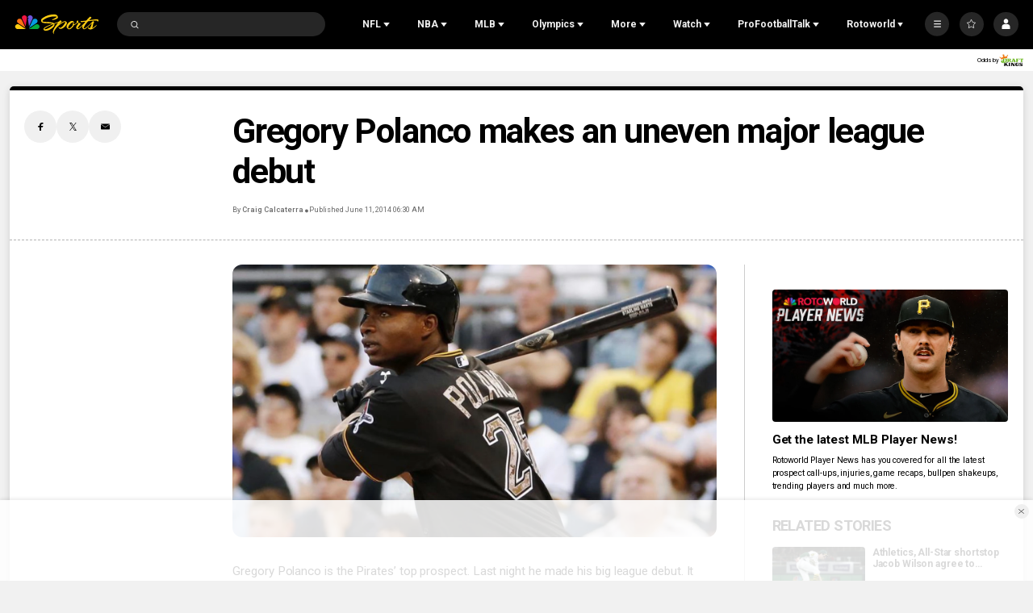

--- FILE ---
content_type: text/plain; charset=utf-8
request_url: https://widgets.media.sportradar.com/NBCUniversal/licensing
body_size: 10805
content:
U2FsdGVkX1/EJcrg2b9IdVYf4kozdIZTB7Or+zwA5enpzbUXzZhvDG7+hb2cV6ApJtCcnelaC/2FbKiY7HIPKBT4gVNaHDrtAGrZpe5kPpDdjkwjkcJa8exigL7dcoUb727fCLEI+OV4EiiQ+LHuFlA6Me7oaviwKIF5bJb11TN486O5NZfg3aBOfB/nddioNCm62ZqFPrgKyac2VBzWDv5KpnKjI0jfkHk7lE5MWTR3dZXNpUH5/I3XQWMh6CtqaT+TACgp7qeP68iishWqm9qQrzsAuNbtaGTvQMNHPRIQ9Elv8RLFfT4ydIFvq5kkklN6GNMiN2Ua9qX3JGqgwHb8Q6x08wTdbjCIIMOJO8U6bzFLgxQ9LwH5Ljjr3FSe/nSKjVItG2umXA0/Uu0B8g4nE38fI3SL/eUjih/Fg3Z/iHiwdvazOwnRoOyrlbVJENjA+sD4o5vX6vOFW/BCnsceCSQSpXDGmEt4TuHSrUcT9WIhOggYZs7f4tTBFdW/uSElNqJ7EmfL3vo2oXZXPoxtUwtch7LiArFAO+z+E6P/srVTyhwbV+qVLuMG6e/X9gb6LQ0P01qgNf5FmcpBXmdnCFP8cnkknjTS8obA9EbmFD1PNRvHADCalYjz2GkAO71U1/CrGsll9Mo88n5K+tM3zHd+FMkkPrXjA1NUTspAW0KgxC/pgHFG3IUVf126GSYSUAJGCg31UADzR3rlZ9NPyBYBmH7wosOO8bh8PZV/WWAq0srHPy6LwDWcG+Jo7/pVKFh8scLXdTPK2vuHPeG8Pgq8K8q1iAv6kGCqV26D+ufxeg3BHruPD05VdWa7UrTboHtKyvr8GSpnYnudco/oQnqHzHyd9gAmu2GhRlmTEAGDLyUtaEINg39hRXCSDvlgi9cv3iSia3AbD6fLrAeuv+mw8phtRHyaUPnCARRK7Mrc+1LckUHk542sxs2T8oTHPqttps3Ijjmq+aZ0ub3URuVJsenuuziBgov1RtEvglERzlRGBZZH2uVLQGrmEH/Os1m1ZS91UTItEHqo5eiViCAeRFmcWs6HUejq/NFNAlGoUzFZFoMF713j8CgjbobpW6pPOtDspm6SrF6Mxi3upArPraCnW6nK8PHNa0f7X5+shczG4SYVCujmlbCRMlcSkSBVIYuQA1KK2Kv4BtLKigK7gjf2nk/t/51LkbtR4KA2GBWixTCoOIR/euq6314YYZq4MD248koxRftwI3JRSXKJFNz8TOw+QQMplAROxlq/0/SADxH3o1YM47tpk/syCKyyY7nNoDpJei0nDYPtkPebi0EGn5GyofkOIPXF6hKIjIgwk2yUsFeYMdsZDg2bnat0hwlDlcTgUZnH8i9WyI3A8u3u2q3ERNGVIoe4zciobpptDX6VJGjnP/rNVPQwMlr3wFkvCrpflc6mt42hQiN4Siz4hF07bkeSG0XU5GvusC1seSFfHzSlTTB2kwrUpMkauz0wJbYt6FirWspeTNAjV3eBwH4dJX09ve3bmnM3zbOmpr/ZfWM2UDDbikrMH5JLU3zOGi+Z+FbaL1KvBM3XLOSJSeziKe3HxXPuH0so1GZL9qdaZE/8GtUzvrHHrzhPCDYi/wX9HopRtZPJI7d2uuagM/7AE2TA48IaIBY3CFbk9AXuwmpfWvlPDjlo5nj52bZMIUkBj+3djZE28bujZH5sF3I0g1eS/[base64]/rs4DNQ/EOcZnyymOeOgst4RKG1VmelvB2mqWg/Y3OPrNzPYQGcKROyTBjpvCGoQ1+CWUc4daMhHjmiCp2UhPgOgkHlgJb0bjbu2vVH4sH0+G4MZ3B+zs8+G0/4/4836xI2YJv7BP1bbQ5q70nDhw9+1jq9FgnkBJCC826p/adEM/K+/ZfR6l8FY05TgD0VlfxfK/g1t9tp8pbLe48G283c0aTMtzEKkH1gwfRq4Qm93OXVCmk4mJ0zqGOIT/m0Lr0hE7A0+IvodqcciDwSLsjfRgrQkUGow7LlqkV8atYnJ3c9EzmME7Ykee2uQAbRyfE6hzYoEP++giYY04iaScoHVoSm0RtqrLWVq9TXDsElX8lIlMYbnNiLY18RR8ymYncsNxSje1oUbynaUvQcW0H+3LKvfc986CaKlvwZeSIFpRHDasZR/FOiQJe/[base64]/4kaPSYx/2eJHSoZEvO3lkAcxdSymU4yijozL5Zku/0YCgpR0qPbMMDhU5gTtpY+4e4DoZ41mzTad+jASF8rXMqDIPVqWXNZqmvbbC4IQyCm9ZBRVkQGhqY/BXjV/k+oxSJAnO6Veftr5AXkzos1wXS5GpKKJlYmTDNY/bL/oMzG58H6sTp6QZRUiIVf6gRflQED+O4vCUtAT7uEs+6O0b0GSQj9IGnKMbPRBBSpBNOnoQ18NBkBDt5OiHb/DDTPL6wJUK7+WOwo02rClz2p5Q+H052a5CiejvmpzS2ck9AiC/9obN5Wxql87JoQ88Vt0t3a3LyEhfY1Dd5xOAo56C08A4rlqNjv4ViCTeXMumUJPIKsKFwDws0rpTfsraO/psRGpPBrPNLMf0I4Qv6i5MRjFgNqRuErpsreyVLyrv65UG1IF7BJLqa1yYgp+LV+EpA43OxKgI0RBBnW8zIzsCbS1bSSftwYZqx2vmH5M0bJd1/PcC9WxrI9r2s3hwVR3wqLOvmNCzexUnf9CBbhauMi6oJDiwxwpfkxbFi5/4peTak8zH6vQu0xlYGH6IKm3HwR1d1DbdfZHPdfo+UttS6be0d1GET4NMm0Mk4Y6TdSGkJw65GQHqFfP8qOpbburzgSTJy1xufOVVvgjOOoUbJItNKBbAj+2dY28TQSjpxqyLwhf/cw7LIuKTvD2mfHnEt9DtGB0DYLDNgZ5oFCLbiY/HZPrvCNasBzQB9RegVB/2CwGatRpvmQrW2nailUHoOVOhTxANPKwXVASa6qxax6E0es9HWtl57gK/2AF3uyhLIzgaFw516IzSWjJsRk/skel3nLSJ81nqFSX8SzKs84c4CUln7Iy+JF19lMy+dn3APzg9oOkNe9t7kADtJeGAviTHieKEZM04P+LVj4ONQt3s9sAWHD3LO8SJoq0Z46YKj8+LKc4+FfMENOGQD6BxX5xMtHFT5jkq8cajooCDOU5tCL2SXljMdHW71Y3GNQOg8q/0iBQPrOBABAMuP6/90To6OxjcNjDra0J/PhXbMSAAGJsJgq6ejQtb+Xr+m+kf1XXtJPriU22MumCyThJzOr7WroPX4BZQmIouGWahMxPHMo88W765Bh1Qj4QyVavYBek+e28YLwRekVTvkTfE+6F4KVXGtuh57UiHFTA9pAIKafQym4f9OKOUFSzBp1YOh0Tdr7i20qI3AJzidywX+SLMQ2b3I7G/P4701EYMO63mhwwxX47auPLq5Q30gV8kNTG9yjXMBflawJHUNObxDJQT8UYWT/KESvN5XxzkL+bt4l6xBDkOpGQZPg6+uNDA61oiqKcYmFKaHN0SgW0pU+z3AuusLUmD83433FAfFu6en0BvEYdNKIbVlxiQxTtm+4Rdd8y4hEfg16JnW1sxdJKWVs0jM65fzX4KvCx3yKpQdD0Xtv3Z/[base64]/[base64]/3/h0dCOjsEwHzuFRNdKXJZ1hW6GfXrNRzr4AgGGtz9egxW31GmkJCALwHeBCX/K4o0jGDCRpEEooZl2EtRPDEOfz6ytUcM81sfgAmteUrtRLXNbqKR4yaf9eyPWqyMi69VQVAPt8ullFK+6xa0yKyVmc4+olW7jUhsRccPDUxVsgnHezYxcXGH2nv7WDIS+6aJa71FCCXOzlpuj9MzD289J5ei9VwM526+X9r8l5N1aAxv8ryByX+udimlsrgg+/1+u3vJReyvwFz5uYn+qRzTfsVyLbzJ8eZArz6bkTgIrzPMy9PxiJ9wgrOo+pzs31CSi/elQfK29HR6MsqiSkPpWLbWenVJ3m9jd28uJ5G+mRyVX6FVntLE9oNqLyoub8q3IeUYXg0iPaVbOpOtIYa/TsDsaW6ueFy14AoTcHf0tIavU1eaeOrtJLYQ9GH8gXI59kX9aZZ1Poq08Pk3j3IeA/9ogZ0TRSorK2kIpKN6V6EFXmpZzjrauWC/Zi/h4CMC+ZAJ/y6N8TqzSpCvCYlM23/T2ZQoxFIiSSdwGuKmRq49r0Akxq9b9NzovoIEkHhRQVML3sSzjZOGVb/RPTnbNF8khZ3tmXfPH4gNhulF+skCXWYtIKb2OgHwBlKiAKU6qpV6sBzvHfk5PUMAaVkRJBfHETHQOb9agwe9Sjizy4el9+Tw486QmIKMdf3Qlrthk7dfczQbQMVrPUULkpdPiTnCY/RmXkks8dso4+oT3XsQmn90PT1LMOlXHESF9ogiMOkQCtXhozWX32NHoA1QzURdITkX9DNiN13rh2vQr8+qeMsUUsKmlbXeaIdLMPyhZdspWnY8bqSWGZSts2txfx7R5pPEg8/dGzwVpBxyl8fdikNZhYM40gx0hn2f2ulpQDX1wOgtbxowfD91A8PxSkgdvPJlqfZGkya/UM2E2UkIYMFCow6sMz/P8bZYpQw5dHdP7XL5dTTDlL5ret+BPBfdYO2EbmPzT8nwGdDkV+E9+f+F2XYKDXNen10gijqwV4QEcA6874Tzhh4BjsXa6m2O3ZoBa/aADGl4bnbwwWHPYjFJtV7l/64ldkLctPkVzN0+W1PNXBT4zDflvXq1huV0mSqEsdbvWqz6RV3+yZ82Mqc3LWnaVUPjCmhHJ/2grhPIwbYqw7Uba+MfNKY84Z374Z4U0ROkJgL7MO34BJrpylTCELYA8taZXE/A+W2fZaowoHkDAKsroTpjeQbPLYwL7VJWeUXdymyJktXnNtHYFqrVTQr0/BrbYFQ5C4sFFWbYJHPgz1sdLhw+Mt0Oy0e5vKP4r/lLyxDSllohks0z5GPkb7WItBTa9uJHpAVTanlvV0+Tifu9JGNOZPqdwx7/9ovfs4BMV3ae4u2A0rv4InyQkPaidM0eTBgwV4B5f1uPuAsF4nubLa2UBRpusDgp+uBGiUKmdOCrG3zBcxmdXmoGhjTFTaTwEUJTNyWgEJIsGdMaM0cc4GRZxuOx1Dq9N5JiPJaxcJUdtVBctclPSlaMSrJVwl/nsgmUjIJHkm1a/ImZzV5++U/2Mj3fT2vKFexApDoa/vxQ91VnZeSLbR8rtXAobDZSd1nt4vzBNWqj6hGxrLvo3RcZkxjTidKGYD4SHNInA4ydom1OYQfWBEn/cKOVYxqONhSPcKQgSSeNwL6az6FJhHhDOkklKvkuWFEwl8+Zi5HkTqrixUbT4P7qgCZG0hsHE8xtHCH5Mi0RcQ/a1U6q+pMJtLgNdQW6jnfqyY0iSVxU62A/N6TACX02OHJ+3svi9N23BvfgxnRNs2aUqbmnfcRoIQqoTUppbzlVZMAtVc4UZfizHuY4qKVH9gI649cp/C/[base64]/CULFdTwz9Jd6WtjANo3XOiclaYBPXh+5tYfA//jipy/eiKsiaumgMu6l9laCsSgUqxw/NfZk9WreVib0bTJYKGcmzjhObhhu0n1gN7DGSUFIG3DvPTtBrQX/HErdu6w3EQAdUpE4iDIehKPJJAP3k4pJUCG2T7/AY1YvPQ8250QGwpI+0KmAi0iqpAfNEMeIyOp9vfuJ3r6t6A/nTeylGi8DglyWDvUbsOV9Kq76iKYXRjgxK/BlcwFO8LFsmZKko8e+eEZkAktXeQT40w/0EmUFTtVBiGtUTV1ds0T21o+AvdexNdGgzPZzi/jRnhiKVcUB7/UeHWx9NCnuUckxJROh7RCEtnBtQANpvgo3ZcZ2yF+OYeC3EP9kVdAYYM9SRW8Lvto+GZzo/xDJHWs46CX2kXj89QhQo/gS6EcZTdyra2WcBgjUrLfsX1ZbiRjxuL2E0QswZ8SGp2eNfpKAxj74nBHOkMyyZzNvF+LD6G4tesg9VL+UiQNobunjd3aL1ZsD0lFqfW7+9/8Kcavux5uMfUpE0FcR2wlrTuBM/[base64]/ifmU1YYToDVuoaX61kY8aZ+f0+QBnzd77DcKcWju8GYyLtJfrMD2HfwHL/T9Rj4oVLCweqgDDUTwOYZwinx/2sO5DbSyOKVZC3Wg07Da1y1fAiHWbWjGmhUA5E8bQHFRwWdFDejJc5douASuafW2N6gno2jJq3kh0iENyoB0UIo1gu2Zwu/qOjRw+55iGwGIp86jXdQWPUFwTZpR8RFqR7gV/mH3dHJ4ID6+ySCFh1MTJ9jqLMO9TuTM7h1z2zy1T3WPNn6sihuQghFp1BOaqbZFpkSc0PHZ0RcSnNIsYjMvTMqt81o4AxW/M1F25bQwLAJc+f3KdvSSGaFjoKTqlKsBzKkHldSGmw0r6cMvg2vstWcMnwYoL5SBXxZfrszjIBIU4T/HurE4BAWxPXWbuzGyK2DhnCFbMuy8xt72hb4+A2QnUrkwuqy7H2YEijH5/T4bMolGFUniqOzbk+jRguFWfTN+hEY8GDofXecrIxgQHgveJAYzSafPqAWwZdNX/+RCPZD8nCCs/9w31yyTQCNYP6heJHBWKvbUOo+vCRsl1iZj90YYApFP01kOSUMtiOt6aEC2qthQnw+GD7Dv1G9zYUH2cQUrVLgeuARhwSsHh6QcbCh4KR/2ttIt3gtDggeOgRBUN7YE6+RZq0NGI/amX9x+fxWpMht3IBgT/TK+tBER7cm46L89MFDDUipg4fEb5lrYoeC8HscAQEdTaJEyKmiHCsgLDwserHgYQf+7TKb5zh3gd43nktoT7jj1P/SWbCZgR9MrJHcpvCjXgcjEjbj0QVaLSFtJpszjCH3OE1jz9Ks+G10iioIhTGZtK796GXZI9PNepaBTQuwiRvhCRtyTtgmrAAMj3rDggrlFb33z3O7Nqn4s9FVV+suvfaHERCYXrqylCMswYdsNGbBkXMEDr7Q/PCJfXHsIluLjCoYPxU99mYAQnXmcEb+m1QMmlRF8MeMImsKjOeMW1u+1pQpDx72jf00/tzQb5JyBLtW69Lw4YCWtaBHX7xQaL+VeTF1SCVMG4zWPFzDRylaLsy/l8viZDxdKcS8OBsACK1XXTfGm08bNaB7E8kd2kEcMOcgiqKPLaBpMSOuzzeq3aGZXsukXSPVoBpARNkDNuctghdvYply6CTy5Yr/aH38B5HaiHXV4pcmj7XXa35TPq5lglo0i/u2/sE3GpSs/glArMN8N3f9XOFa7tMp8W25DP0B4I6mtL10rq3h7700RY61/0pdMCYKF+0IjryujkAy9pfX/M8LORy3xt9f6InhF60RKDJuJZIJJpHBOvWX/ZGr6vcbT9MJTk+ffHlh3Jw+z0MBGp1MzdRQk57T6lEl+gM7YDcLD5NRFe0k8tMo/D6mUPEWwAvRXO1dQfeiUxYosUTNE66poWgRhBaEGpEk0sMOMd+OGux1mGtBywq9TEyknu1j/dqPaq2e8HHf7qLSfxUnNTHSdmYIdVDevq/nssdkKyziS6NppfMhMz7L0ZGJowiuYBoPBr443uDHN3LcAxMWluv7VXI1M5wOJYIfW1SCIeZEiZPDtBbTUyVsp0jxh7oGKzdfLBHb1B/wc9ruop7uHcU9OQ3D6KxVVVpt6pxcdnDUKXFK4BHNk/y6hEE7zLVTiNBQvRPcs/Jj2PTn1vuzT5pRsNn02zuD7tZYpMSJ3DcU3XRNHoO/N+DLpX0oyjfJTRbOm1ih64i/iEzp4FPbT+y3tPXJlub1V2qMCcatD13pf1w2WAWEQpCJhXycjbK9wquxCyErfcxbk44KaiUNgV6Jn8AjJ9CvXK1Ldy8uWGNo/5RF6fgbsuvsBELX+IHzXqF0psrRdHT+gt1QIqkZL2NoAhc/[base64]/WvBwmnzZRZW4SRMD0/y53NzOVGbQxbxez44Vjf7qeowGPFBmXZZeQHKuieBkNTRzWEroIFirNMQhGFp8LUqsiIV8J23hVOh0KlMoyOHR5EhyZ5xy929DlxMYsWjBvX6bUfXazdRs6/jUlrXic7JbAhUYdfD9w+xJabx9Jnj57rKTWgqLjuo0hImv8GzMzh/Z0asertQKsMOnljIJG50YoB5vE7L4bth9y7BgN+ytA/qMLZPAbl1ZCTo3dwOc+gadBY+aKLPro+lBZCNn3l9tfsk16DO48bXCsFv7A6M9wWAfaUHmQsCFVWoSzivXcEJ3Y43td95cRVnb9xJpY7s0fQ8SAv7Hw8B7Y2P3nitzPMpCCgEPEnRuWWG9kZZlLmyMnSbnDFpuOyMq7BbgFfRnSe1/Uhlha/ViUUbZWg8sRFq9fWP6Xh4gyOy+6XMIyBcAKRGiqZ+ch7lvzyAaCn/ih0IQpXdqpYpDAR7rfy+KRXUQATWVxpC3KSW1/kXqwoHqSytdKuFCkYyXBLuGKDg8T4NO1cflnbq5m6pDHKu9wNL93o3phfg9nt9E+kBGnQYcuzgApW15t4yj3ow9PY3Gk05dGTxoskgNpXhR6j/GDxTf4jJ+OaRVxBe11R9MV/2DcCyoETmDWZkvEVmo6VRfglAKwpW++FTrvjTJapsxdMMGHbPBXX35wcRtn2/hPhKqjRVK5/dpGqy3X/3+hLhLEQ6YcHzy1cHL0AoClhzegMwo8/aQU/jmapOMgWvBg4jqTmWVA2JADD5NdjbBIT/EnNgyylzpoU5PGN04p8XhadEyVc9MxBiqaDoaoZ4ySOPtB7Tz1q6sgt5Sk1HVL2RR9ZA8+nIqWI8XCGePhC2qPldImqyuI7LnS8CueWgrBgc7sGRC1r4rA9ZPKq0hmzNC5uZzdttxEoGi8afp9JEsYDrPuqZI6wFqIWf+clU/N97/81sPO2OZ+7o9urC2VAhfsDAK5NTolCLjZHRgmu1yqDuMuqRz/xyASm+kuy4kS0jX5IRCDkTIOIa4Ls4hdhQch7i4O8sa5tn8t7Xguf0abfkkbNfY/XupIFWrgVd9eOPUyW+shPQqy536IxM+sWaxlf4dg4svcf1KANY9vK+G1VumRGCqPSe7zxHodfXGXCUK9Dfoy8biF4JRY8uG8Ig64FsywvrxAhmxnfx8Iz8/YzWF2jZUpfgB5SVBc1NwOutnq9+xYExmYAlO/fIoybXBActJlhuXIQ/CRcsxtniwNUunBlfKWRIpt0fRoegakwCY3OrNfp97EPn9y+c0jq/2JMTDwLy28TObhS+5/r8527gNMP1gtdBCw0GjfucwQ9xE/SuzrvNmW9Pt3rIsArLIzWxytRIX1k6JxDzBKB/gGwA8N9EjBIBC9Qe/cnlcSEw6H/Rkf2vSgKaEltDfKILxMs6Fa7mm+mXWHmJ+n31rsYBGLWHAnpz8tC4e5mTLnrpKdPDU4NoIaB35n/d6desH0V2miMD+5BaNd5Cjg2W7UPmW5g5rlOFN1Zthar4rFsOtzV47Kbh2v3LxnklkU7gNnVrq8YMhO488ISLetLpGMqLsmJW/1jByCiOR9KmvRPh45WZMOmiokCLU1QbYb4xkm8g59At/uHl9JBgyJ/b6/zNzT1XjP9tTvnrUer/QKq2sJQmAEPZtKRG4aveh09Uoij2vUqa/MVIGXawW4zb6vPh9NiTQMcu2cvvJ0/RV5LxqzSmbkT8WaQJ6A9+nkk81xZYVFKuUKWuxmP2+t9ZLzIbn1f23tJyCLqKUIjOq96wvkiyeNfA4/YoA2bK12/cXUH9xZ7OFXXH8fjRGv6LlotMLyqSaSdDK+GyzUGVw1+3IXxh/xTqOanrpJlhINNoYp5f0Zgu17/4mao7PI17cWtOxm00Yl7V7h+ayjIqJLVWsQaFScbqX1nwLjeL/qlSVRGyT7vep3YAiG0kM2CWLQjGPlDD7wlZN7iWaiLwYNMcyqNbdfO+PZ/uHagvaGa9zA3miTHXX59hQMcHwSwfV/BZLr2jCJOwNaKNMkVOUQavd7nY71p1CoUo7Yb1CoTmvoWjGLNabC0uKGXngg5qM8PDNUdGJ4hEFuCJazFWKEcK0bYiqUkKdf0QRuyqd3TupY6PFnivH7oigL9h3hzHeyWtt25oZivZmF8mK+swKZyRYoq/pjutbLKi/Es62Wv2ZS2/E1gJ9UO4BXDUXcw7xT2tYWfF0GjMO0msyKh5VIEveLXaD6Lif7dU/+oUrBYsBnRPTTyfLt2hQuqew5uY9CRCM138Tb0Vt/SC8OQXn/mjZ1g9KB2t3byHMFzVkOUylpB5qd5qNQoE2Wy+eO83IIcm2TIMHK7RQ0pew1dkgLu/iYqXipWmTjB9oqtdHfM2vBdY/N84MPDWgRg2wXkNDBV69wzUwj5M3C52DOGEVBCKMmSiyw+HuJt023QVDPABsVrdsGWwoJsnpxUpmORfOzBlyEP+eSlYN1uw/Bmwj3ilQGnD6lA9I8xbD4S/rerP0OMDTbGCumGCswiVBzihF+E1K2+nKmEzbMqQbjhJb0EUu/V0y2suq2GItVcGpIYWZxCYMf9Q40wZjQC2qtGZ0V/xr5bgTPypJVduyeeFVR47BZFTWUmcA+SlPsFqanWznBKVYT5iDGXTJkha+vv2xRWybLIY4SGHDmxhm6J5mLwpORmKCjB71BKuQrTG7jT3XqL/sw+G0m74QvZMpFIyKbjFQjYIcRr61ppkfdjdcfn+FrYoQKupgVB6opCSuLCW9vMOVmHM3OXXEYvmT2iicb3jJz6hooHvvJS8ka3mhIalBtJPHBCXNecb6APxpVVWQ5A4MOh4rKBUNb21R/q1hesapU8KujZL7nbaYrFRMWkDj6Po6e3zuyeyiHyo4jTxUoXua0UiLb3AF7zprkL4wYTUxRkdUgb+8qpuEW1RORvPjbKe6lWot5cnIunJxpGaP5rd6nNS64jPzHB/kQh0FqRjwM4gl6cbga6GwMyTB1TWykV/U7mvPlwCHOu3lh5SnRWCWmxQQMVB8IOFR1VOcXiz+vcEoOn07ywRnxxEftQuUVxWzZOdc7zYD8+AkVeU65emvC92A76alihu9In732euLX1XNWWY5C+fjk1n8L9b+V8cO4o/HqaHHP/leOe33ezqUhzOSN8YaAnPXs4da+hyCOyqR+84RDzoys0gdWjEh7ZatyWqYNOGZIig1+LCfv3Vx5Wo7eWNQzKGBzmql/PRBeaLCyDu9f2Otu+w1WjeLiJlfbdk0L4FNR6qi3yUPLmqvDSmXthrcMHfEzQBBARMU5AA5AuwRMFNkYEiyw2hLF6IyIdN2Lx+V7xzf85EF/mn9x4QcM86oJRujJqaSHxuRL6rPQ3oqihQRHVzLy7aCtvQhvlz4e/ky/bWkTByW1gyjkijxBY3/Gna/[base64]/EYSOJ2YdA9ZdePcrgNYf0zbnxjeHiQWb0HnPzBUU5pa0jHeYEypIO5yS8oKCInglRtx1g52Bdi/HhjrkNS1AqyKFLGcon2un224FHz3yOVOjOdHBLp0HVGVt3CK4DdzDi7A/ImSj53bQ2JjlLxB4RS1BQfqg0pY+UW9SrtVCf4D3qurh/r1dW1PqjK80PFFjBSf9kHw++U9Lja81b2ZuyJ8wwXqSzPrGo/Vc4vkrNa865AdSgxhsyTTS1XX66nifiQhaf2P5rS0J+cfd80L+0+Ic0FzIrvQKpEBlRiZ9kuXj6rwvLl/29TzQrigR6ve7bGh7cL3rmG0tUVRcCOUSIxixK3MRTHyLTGUu3X6uyo72uVx904LONHP51NeUMj8YGwA+dkIdfGARSMTJFzo8ISK30+JwfxCH+n/1++WGB/RLccp1AxgFeLVinDXYj9pWK3rKwiPf3BcEufyKjwT4pDbwWs6duN/7GwITuavTSclArYYAzPpaulqxtraORSPgT2/ToKUn8/yqbNTPASQ5UirS+Mq3BtkwoaOUK2kVU4crpVfUKrBpBTcXdqKZ7w/vDOZYJDXtzeWCxVbFrPIameTi/S5qEeT2d0S+kAvNh0RPmgdZFpFzOitr2KRhaZjO39DkTCnNpMRYetXVEKCK3gA2bBjmqmLjX03DzOXn6EMrwuoVD786pvJUohrQV4R6LPeGhEA2FYRW4I/b4BUQmZVf6s3E/[base64]/qwdq5jejdOTgyQ=